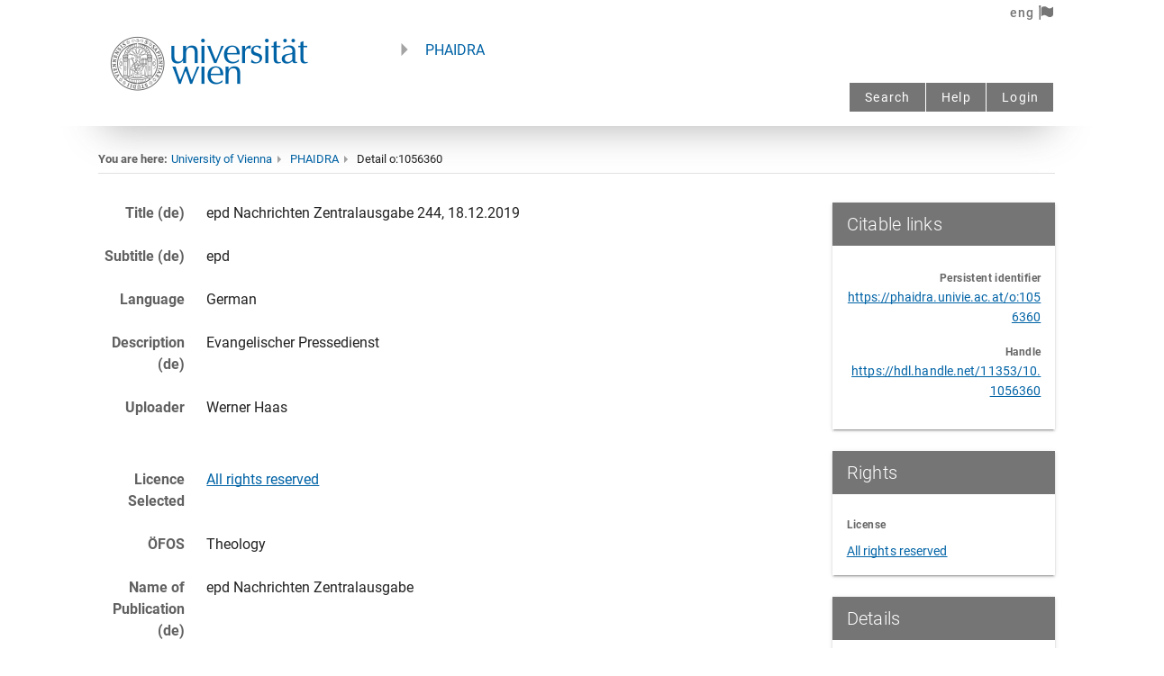

--- FILE ---
content_type: application/javascript; charset=UTF-8
request_url: https://phaidra.univie.ac.at/_nuxt/e7c9ccd.js
body_size: 5185
content:
(window.webpackJsonp=window.webpackJsonp||[]).push([[2],{1366:function(t,e,n){var r=n(33),o=n(1367);r({target:"Number",stat:!0,forced:Number.parseFloat!=o},{parseFloat:o})},1367:function(t,e,n){var r=n(35),o=n(53),l=n(48),c=n(90),h=n(399).trim,d=n(400),f=l("".charAt),v=r.parseFloat,m=r.Symbol,x=m&&m.iterator,y=1/v(d+"-0")!=-1/0||x&&!o((function(){v(Object(x))}));t.exports=y?function(t){var e=h(c(t)),n=v(e);return 0===n&&"-"==f(e,0)?-0:n}:v},1446:function(t,e,n){"use strict";var r=n(7),o=2.5,script=r.a.extend({name:"VueHorizontal",data:function(){return{left:0,width:0,scrollWidth:0,hasPrev:!1,hasNext:!1,debounceId:void 0}},props:{button:{type:Boolean,default:function(){return!0}},buttonBetween:{type:Boolean,default:function(){return!0}},scroll:{type:Boolean,default:function(){return!1}},responsive:{type:Boolean,default:function(){return!1}},displacement:{type:Number,default:function(){return 1}},snap:{type:String,default:function(){return"start"}}},mounted:function(){this.onScrollDebounce()},beforeDestroy:function(){clearTimeout(this.debounceId)},methods:{children:function(){var t,e=this.$refs.container;return null!==(t=null==e?void 0:e.children)&&void 0!==t?t:[]},findPrevSlot:function(t){for(var e=this.children(),i=0;i<e.length;i++){var rect=e[i].getBoundingClientRect();if(rect.left<=t&&t<=rect.right)return e[i];if(t<=rect.left)return e[i]}},findNextSlot:function(t){for(var e=this.children(),i=0;i<e.length;i++){var rect=e[i].getBoundingClientRect();if(!(rect.right<=t)){if(rect.left<=t)return e[i];if(t<=rect.left)return e[i]}}},prev:function(){this.$emit("prev");var t=this.$refs.container,e=t.getBoundingClientRect().left,n=e+t.clientWidth*-this.displacement-o,element=this.findPrevSlot(n);if(element){var r=element.getBoundingClientRect().left-e;this.scrollToLeft(t.scrollLeft+r)}else{var l=t.clientWidth*this.displacement;this.scrollToLeft(t.scrollLeft-l)}},next:function(){this.$emit("next");var t=this.$refs.container,e=t.getBoundingClientRect().left,n=e+t.clientWidth*this.displacement+o,element=this.findNextSlot(n);if(element){var r=element.getBoundingClientRect().left-e;if(r>o)return void this.scrollToLeft(t.scrollLeft+r)}var l=t.clientWidth*this.displacement;this.scrollToLeft(t.scrollLeft+l)},scrollToIndex:function(i){var t=this.children();if(t[i]){var e=this.$refs.container,n=t[i].getBoundingClientRect().left-e.getBoundingClientRect().left;this.scrollToLeft(e.scrollLeft+n)}},scrollToLeft:function(t){var e=arguments.length>1&&void 0!==arguments[1]?arguments[1]:"smooth",element=this.$refs.container;element.scrollTo({left:t,behavior:e})},onScroll:function(){var t=this.$refs.container;t&&(this.$emit("scroll",{left:t.scrollLeft}),clearTimeout(this.debounceId),this.debounceId=setTimeout(this.onScrollDebounce,100))},onScrollDebounce:function(){var t=this;this.refresh((function(data){t.$emit("scroll-debounce",data)}))},refresh:function(t){var e=this;this.$nextTick((function(){var data=e.calculate();e.left=data.left,e.width=data.width,e.scrollWidth=data.scrollWidth,e.hasNext=data.hasNext,e.hasPrev=data.hasPrev,null==t||t(data)}))},calculate:function(){var t=this.$refs.container,e=this.children()[0];return{left:t.scrollLeft,width:t.clientWidth,scrollWidth:t.scrollWidth,hasNext:t.scrollWidth>t.scrollLeft+t.clientWidth+o,hasPrev:function(){var n,r;if(0===t.scrollLeft)return!1;var l=t.getBoundingClientRect().left,c=null!==(n=null==e||null===(r=e.getBoundingClientRect())||void 0===r?void 0:r.left)&&void 0!==n?n:0;return Math.abs(l-c)>=o}()}}}});function l(template,style,script,t,e,n,r,o,l,c){"boolean"!=typeof r&&(l=o,o=r,r=!1);const h="function"==typeof script?script.options:script;let d;if(template&&template.render&&(h.render=template.render,h.staticRenderFns=template.staticRenderFns,h._compiled=!0,e&&(h.functional=!0)),t&&(h._scopeId=t),n?(d=function(t){(t=t||this.$vnode&&this.$vnode.ssrContext||this.parent&&this.parent.$vnode&&this.parent.$vnode.ssrContext)||"undefined"==typeof __VUE_SSR_CONTEXT__||(t=__VUE_SSR_CONTEXT__),style&&style.call(this,l(t)),t&&t._registeredComponents&&t._registeredComponents.add(n)},h._ssrRegister=d):style&&(d=r?function(t){style.call(this,c(t,this.$root.$options.shadowRoot))}:function(t){style.call(this,o(t))}),d)if(h.functional){const t=h.render;h.render=function(e,n){return d.call(n),t(e,n)}}else{const t=h.beforeCreate;h.beforeCreate=t?[].concat(t,d):[d]}return script}const c="undefined"!=typeof navigator&&/msie [6-9]\\b/.test(navigator.userAgent.toLowerCase());function h(t){return(t,style)=>function(t,e){const n=c?e.media||"default":t,style=f[n]||(f[n]={ids:new Set,styles:[]});if(!style.ids.has(t)){style.ids.add(t);let code=e.source;if(e.map&&(code+="\n/*# sourceURL="+e.map.sources[0]+" */",code+="\n/*# sourceMappingURL=data:application/json;base64,"+btoa(unescape(encodeURIComponent(JSON.stringify(e.map))))+" */"),style.element||(style.element=document.createElement("style"),style.element.type="text/css",e.media&&style.element.setAttribute("media",e.media),void 0===d&&(d=document.head||document.getElementsByTagName("head")[0]),d.appendChild(style.element)),"styleSheet"in style.element)style.styles.push(code),style.element.styleSheet.cssText=style.styles.filter(Boolean).join("\n");else{const t=style.ids.size-1,e=document.createTextNode(code),n=style.element.childNodes;n[t]&&style.element.removeChild(n[t]),n.length?style.element.insertBefore(e,n[t]):style.element.appendChild(e)}}}(t,style)}let d;const f={};var v=l({render:function(){var t=this,e=t.$createElement,n=t._self._c||e;return n("div",{staticClass:"vue-horizontal",staticStyle:{position:"relative",display:"flex"}},[t.button&&t.hasPrev?n("div",{staticClass:"v-hl-btn v-hl-btn-prev",class:{"v-hl-btn-between":t.buttonBetween},attrs:{role:"button"},on:{click:function(e){return e.stopPropagation(),t.prev(e)}}},[t._t("btn-prev",[n("svg",{staticClass:"v-hl-svg",attrs:{viewBox:"0 0 24 24","aria-label":"horizontal scroll area navigate to previous button"}},[n("path",{attrs:{d:"m9.8 12 5 5a1 1 0 1 1-1.4 1.4l-5.7-5.7a1 1 0 0 1 0-1.4l5.7-5.7a1 1 0 0 1 1.4 1.4l-5 5z"}})])])],2):t._e(),t._v(" "),t.button&&t.hasNext?n("div",{staticClass:"v-hl-btn v-hl-btn-next",class:{"v-hl-btn-between":t.buttonBetween},attrs:{role:"button"},on:{click:function(e){return e.stopPropagation(),t.next(e)}}},[t._t("btn-next",[n("svg",{staticClass:"v-hl-svg",attrs:{viewBox:"0 0 24 24","aria-label":"horizontal scroll area navigate to next button"}},[n("path",{attrs:{d:"m14.3 12.1-5-5a1 1 0 0 1 1.4-1.4l5.7 5.7a1 1 0 0 1 0 1.4l-5.7 5.7a1 1 0 0 1-1.4-1.4l5-5z"}})])])],2):t._e(),t._v(" "),n("div",{ref:"container",staticClass:"v-hl-container",class:{"v-hl-responsive":t.responsive,"v-hl-scroll":t.scroll,"v-hl-snap-start":"start"===t.snap,"v-hl-snap-center":"center"===t.snap,"v-hl-snap-end":"end"===t.snap},on:{"&scroll":function(e){return t.onScroll(e)}}},[t._t("default")],2)])},staticRenderFns:[]},(function(t){t&&t("data-v-05029a4a_0",{source:".v-hl-btn[data-v-05029a4a]{position:absolute;align-self:center;z-index:1;top:0;bottom:0;display:flex;align-items:center;cursor:pointer}.v-hl-btn-prev[data-v-05029a4a]{left:0}.v-hl-btn-prev.v-hl-btn-between[data-v-05029a4a]{transform:translateX(-50%)}.v-hl-btn-next[data-v-05029a4a]{right:0}.v-hl-btn-next.v-hl-btn-between[data-v-05029a4a]{transform:translateX(50%)}.v-hl-svg[data-v-05029a4a]{width:40px;height:40px;margin:6px;padding:6px;border-radius:20px;box-sizing:border-box;background:#fff;color:#000;fill:currentColor;box-shadow:0 1px 3px rgba(0,0,0,.12),0 1px 2px rgba(0,0,0,.24)}.v-hl-container[data-v-05029a4a]{display:flex;width:100%;margin:0;padding:0;border:none;box-sizing:content-box;overflow-x:scroll;overflow-y:hidden;scroll-snap-type:x mandatory;-webkit-overflow-scrolling:touch}.v-hl-container>*[data-v-05029a4a]{flex-shrink:0;box-sizing:border-box;min-height:1px}.v-hl-snap-start>*[data-v-05029a4a]{scroll-snap-align:start}.v-hl-snap-center>*[data-v-05029a4a]{scroll-snap-align:center}.v-hl-snap-end>*[data-v-05029a4a]{scroll-snap-align:end}.v-hl-container[data-v-05029a4a]:not(.v-hl-scroll){scrollbar-width:none;-ms-overflow-style:none;padding-bottom:30px;margin-bottom:-30px;clip-path:inset(0 0 30px 0)}.v-hl-container[data-v-05029a4a]:not(.v-hl-scroll)::-webkit-scrollbar{width:0!important;height:0!important}.v-hl-responsive>*[data-v-05029a4a]{width:100%;margin-right:24px}.v-hl-responsive[data-v-05029a4a]>:last-child{margin-right:0}@media (min-width:640px){.v-hl-responsive>*[data-v-05029a4a]{width:calc((100% - 24px)/ 2)}}@media (min-width:768px){.v-hl-responsive>*[data-v-05029a4a]{width:calc((100% - 48px)/ 3)}}@media (min-width:1024px){.v-hl-responsive>*[data-v-05029a4a]{width:calc((100% - 72px)/ 4)}}@media (min-width:1280px){.v-hl-responsive>*[data-v-05029a4a]{width:calc((100% - 96px)/ 5)}}",map:void 0,media:void 0})}),script,"data-v-05029a4a",false,undefined,!1,h,void 0,void 0),m=function(t){m.installed||(m.installed=!0,t.component("VueHorizontal",v))};v.install=m,e.a=v},1456:function(t,e,n){"use strict";var r=n(6),o=n(52),l=(n(41),n(45),n(55),n(403),n(8),n(76),n(46),n(31),n(24),n(11),n(23),n(26),n(21),n(28),n(43)),c=n(13),h=n(47);function d(t,e){var n=e.minX,r=e.maxX,o=e.minY,l=e.maxY,c=t.length,d=Math.max.apply(Math,Object(h.a)(t)),f=Math.min.apply(Math,Object(h.a)(t)),v=(r-n)/(c-1),m=(l-o)/(d-f||1);return t.map((function(t,e){return{x:n+e*v,y:l-(t-f)*m,value:t}}))}function f(t,e){var n=e.minX,r=e.maxX,o=e.minY,l=e.maxY,c=t.length,d=Math.max.apply(Math,Object(h.a)(t)),f=Math.min.apply(Math,Object(h.a)(t));f>0&&(f=0),d<0&&(d=0);var v=r/c,m=(l-o)/(d-f||1),x=l-Math.abs(f*m);return t.map((function(t,e){var r=Math.abs(m*t);return{x:n+e*v,y:x-r+ +(t<0)*r,height:r,value:t}}))}n(81);function v(t){return parseInt(t,10)}function m(t,e,n){return v(t.x+n.x)===v(2*e.x)&&v(t.y+n.y)===v(2*e.y)}function x(t,e){return Math.sqrt(Math.pow(e.x-t.x,2)+Math.pow(e.y-t.y,2))}function y(t,e,n){var r=t.x-e.x,o=t.y-e.y,l=Math.sqrt(r*r+o*o),c=r/l,h=o/l;return{x:e.x+c*n,y:e.y+h*n}}function w(t,e){var n=arguments.length>2&&void 0!==arguments[2]&&arguments[2],r=arguments.length>3&&void 0!==arguments[3]?arguments[3]:75,o=t.shift(),l=t[t.length-1];return(n?"M".concat(o.x," ").concat(r-o.x+2," L").concat(o.x," ").concat(o.y):"M".concat(o.x," ").concat(o.y))+t.map((function(n,r){var l=t[r+1],c=t[r-1]||o,h=l&&m(l,n,c);if(!l||h)return"L".concat(n.x," ").concat(n.y);var d=Math.min(x(c,n),x(l,n)),f=d/2<e?d/2:e,v=y(c,n,f),w=y(l,n,f);return"L".concat(v.x," ").concat(v.y,"S").concat(n.x," ").concat(n.y," ").concat(w.x," ").concat(w.y)})).join("")+(n?"L".concat(l.x," ").concat(r-o.x+2," Z"):"")}function S(object,t){var e=Object.keys(object);if(Object.getOwnPropertySymbols){var n=Object.getOwnPropertySymbols(object);t&&(n=n.filter((function(t){return Object.getOwnPropertyDescriptor(object,t).enumerable}))),e.push.apply(e,n)}return e}function _(t){for(var i=1;i<arguments.length;i++){var source=null!=arguments[i]?arguments[i]:{};i%2?S(Object(source),!0).forEach((function(e){Object(r.a)(t,e,source[e])})):Object.getOwnPropertyDescriptors?Object.defineProperties(t,Object.getOwnPropertyDescriptors(source)):S(Object(source)).forEach((function(e){Object.defineProperty(t,e,Object.getOwnPropertyDescriptor(source,e))}))}return t}e.a=Object(c.a)(l.a).extend({name:"VSparkline",inheritAttrs:!1,props:{autoDraw:Boolean,autoDrawDuration:{type:Number,default:2e3},autoDrawEasing:{type:String,default:"ease"},autoLineWidth:{type:Boolean,default:!1},color:{type:String,default:"primary"},fill:{type:Boolean,default:!1},gradient:{type:Array,default:function(){return[]}},gradientDirection:{type:String,validator:function(t){return["top","bottom","left","right"].includes(t)},default:"top"},height:{type:[String,Number],default:75},labels:{type:Array,default:function(){return[]}},labelSize:{type:[Number,String],default:7},lineWidth:{type:[String,Number],default:4},padding:{type:[String,Number],default:8},showLabels:Boolean,smooth:{type:[Boolean,Number,String],default:!1},type:{type:String,default:"trend",validator:function(t){return["trend","bar"].includes(t)}},value:{type:Array,default:function(){return[]}},width:{type:[Number,String],default:300}},data:function(){return{lastLength:0}},computed:{parsedPadding:function(){return Number(this.padding)},parsedWidth:function(){return Number(this.width)},parsedHeight:function(){return parseInt(this.height,10)},parsedLabelSize:function(){return parseInt(this.labelSize,10)||7},totalHeight:function(){var t=this.parsedHeight;return this.hasLabels&&(t+=1.5*parseInt(this.labelSize,10)),t},totalWidth:function(){var t=this.parsedWidth;return"bar"===this.type&&(t=Math.max(this.value.length*this._lineWidth,t)),t},totalValues:function(){return this.value.length},_lineWidth:function(){if(this.autoLineWidth&&"trend"!==this.type){var t=this.parsedPadding*(this.totalValues+1);return(this.parsedWidth-t)/this.totalValues}return parseFloat(this.lineWidth)||4},boundary:function(){if("bar"===this.type)return{minX:0,maxX:this.totalWidth,minY:0,maxY:this.parsedHeight};var t=this.parsedPadding;return{minX:t,maxX:this.totalWidth-t,minY:t,maxY:this.parsedHeight-t}},hasLabels:function(){return Boolean(this.showLabels||this.labels.length>0||this.$scopedSlots.label)},parsedLabels:function(){for(var t=[],e=this._values,n=e.length,i=0;t.length<n;i++){var r=e[i],l=this.labels[i];l||(l="object"===Object(o.a)(r)?r.value:r),t.push({x:r.x,value:String(l)})}return t},normalizedValues:function(){return this.value.map((function(t){return"number"==typeof t?t:t.value}))},_values:function(){return"trend"===this.type?d(this.normalizedValues,this.boundary):f(this.normalizedValues,this.boundary)},textY:function(){var t=this.parsedHeight;return"trend"===this.type&&(t-=4),t},_radius:function(){return!0===this.smooth?8:Number(this.smooth)}},watch:{value:{immediate:!0,handler:function(){var t=this;this.$nextTick((function(){if(t.autoDraw&&"bar"!==t.type&&t.$refs.path){var path=t.$refs.path,e=path.getTotalLength();t.fill?(path.style.transformOrigin="bottom center",path.style.transition="none",path.style.transform="scaleY(0)",path.getBoundingClientRect(),path.style.transition="transform ".concat(t.autoDrawDuration,"ms ").concat(t.autoDrawEasing),path.style.transform="scaleY(1)"):(path.style.transition="none",path.style.strokeDasharray=e+" "+e,path.style.strokeDashoffset=Math.abs(e-(t.lastLength||0)).toString(),path.getBoundingClientRect(),path.style.transition="stroke-dashoffset ".concat(t.autoDrawDuration,"ms ").concat(t.autoDrawEasing),path.style.strokeDashoffset="0"),t.lastLength=e}}))}}},methods:{genGradient:function(){var t=this,e=this.gradientDirection,n=this.gradient.slice();n.length||n.push("");var r=Math.max(n.length-1,1),o=n.reverse().map((function(e,n){return t.$createElement("stop",{attrs:{offset:n/r,"stop-color":e||"currentColor"}})}));return this.$createElement("defs",[this.$createElement("linearGradient",{attrs:{id:this._uid,gradientUnits:"userSpaceOnUse",x1:"left"===e?"100%":"0",y1:"top"===e?"100%":"0",x2:"right"===e?"100%":"0",y2:"bottom"===e?"100%":"0"}},o)])},genG:function(t){return this.$createElement("g",{style:{fontSize:"8",textAnchor:"middle",dominantBaseline:"mathematical",fill:"currentColor"}},t)},genPath:function(){var t=d(this.normalizedValues,this.boundary);return this.$createElement("path",{attrs:{d:w(t,this._radius,this.fill,this.parsedHeight),fill:this.fill?"url(#".concat(this._uid,")"):"none",stroke:this.fill?"none":"url(#".concat(this._uid,")")},ref:"path"})},genLabels:function(t){var e=this,n=this.parsedLabels.map((function(n,i){return e.$createElement("text",{attrs:{x:n.x+t+e._lineWidth/2,y:e.textY+.75*e.parsedLabelSize,"font-size":Number(e.labelSize)||7}},[e.genLabel(n,i)])}));return this.genG(n)},genLabel:function(t,e){return this.$scopedSlots.label?this.$scopedSlots.label({index:e,value:t.value}):t.value},genBars:function(){if(this.value&&!(this.totalValues<2)){var t=f(this.normalizedValues,this.boundary),e=(Math.abs(t[0].x-t[1].x)-this._lineWidth)/2;return this.$createElement("svg",{attrs:{display:"block",viewBox:"0 0 ".concat(this.totalWidth," ").concat(this.totalHeight)}},[this.genGradient(),this.genClipPath(t,e,this._lineWidth,"sparkline-bar-"+this._uid),this.hasLabels?this.genLabels(e):void 0,this.$createElement("g",{attrs:{"clip-path":"url(#sparkline-bar-".concat(this._uid,"-clip)"),fill:"url(#".concat(this._uid,")")}},[this.$createElement("rect",{attrs:{x:0,y:0,width:this.totalWidth,height:this.height}})])])}},genClipPath:function(t,e,n,r){var o=this,l="number"==typeof this.smooth?this.smooth:this.smooth?2:0;return this.$createElement("clipPath",{attrs:{id:"".concat(r,"-clip")}},t.map((function(t){return o.$createElement("rect",{attrs:{x:t.x+e,y:t.y,width:n,height:t.height,rx:l,ry:l}},[o.autoDraw?o.$createElement("animate",{attrs:{attributeName:"height",from:0,to:t.height,dur:"".concat(o.autoDrawDuration,"ms"),fill:"freeze"}}):void 0])})))},genTrend:function(){return this.$createElement("svg",this.setTextColor(this.color,{attrs:_(_({},this.$attrs),{},{display:"block","stroke-width":this._lineWidth||1,viewBox:"0 0 ".concat(this.width," ").concat(this.totalHeight)})}),[this.genGradient(),this.hasLabels&&this.genLabels(-this._lineWidth/2),this.genPath()])}},render:function(t){if(!(this.totalValues<2))return"trend"===this.type?this.genTrend():this.genBars()}})}}]);